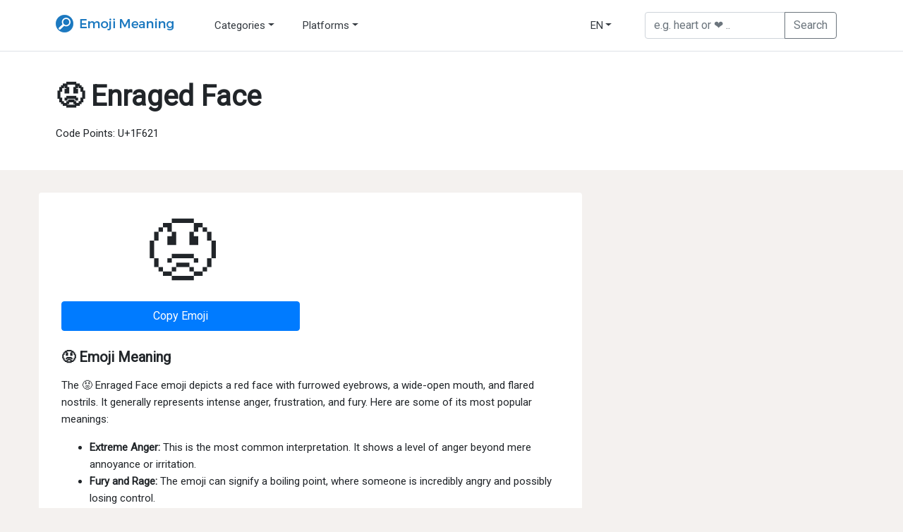

--- FILE ---
content_type: text/html; charset=UTF-8
request_url: https://www.emojimeaning.com/pouting-face
body_size: 5274
content:
<!doctype html>
<html lang="en">
<head>
    <meta charset="utf-8">
    <meta name="viewport" content="width=device-width, initial-scale=1, shrink-to-fit=no">
    <meta property="og:description" content="Emoji: 😡. Full Name: Boy. Short Name: N/A. Keywords: anger | angry | enraged | face | feels | mad | maddening | pouting | rage | red | shade | unhappy | upset. Category: Smileys & Emotion. Subcategory: Face-Negative. Code Points: U+1F621.">
    <meta property="og:image" content="https://www.emojimeaning.com/img/emoji/1f621.png">
    <meta name="description" content="Emoji: 😡. Full Name: Boy. Short Name: N/A. Keywords: anger | angry | enraged | face | feels | mad | maddening | pouting | rage | red | shade | unhappy | upset. Category: Smileys & Emotion. Subcategory: Face-Negative. Code Points: U+1F621.">
    <script type="application/ld+json">
			  {
				"@context": "http://schema.org",
				"@type": "Webpage",
				"url": "https://www.emojimeaning.com/pouting-face",
				"name": "Emoji Meaning",
				"headline":"Enraged Face 😡 Emoji Meaning + Copy & Paste",
				"description":"Emoji: 😡. Full Name: Boy. Short Name: N/A. Keywords: anger | angry | enraged | face | feels | mad | maddening | pouting | rage | red | shade | unhappy | upset. Category: Smileys & Emotion. Subcategory: Face-Negative. Code Points: U+1F621.",
				"mainEntityOfPage": {
				  "@type": "WebPage",
				  "@id": "https://www.emojimeaning.com/pouting-face"
				},
				"publisher": {
				  "@type": "Organization",
				  "name": "Emoji Meaning",
				  "logo": {
					  "url": "https://www.emojimeaning.com/img/logo-image.svg",
					  "width": 175,
					  "height": 60,
					  "@type": "ImageObject"
				  }
				},
				"image": {
				  "@type": "ImageObject",
				  "url": "https://www.emojimeaning.com/img/logo-image.png",
				  "width": 1200,
				  "height": 630
				}
			  }
	</script>

    <title>Enraged Face 😡 Emoji Meaning + Copy & Paste</title>
    <link rel="shortcut icon" href="https://www.emojimeaning.com/img/emojimeaning-favicon.png">
    <link rel="icon" href="https://www.emojimeaning.com/favicon.ico">
    <link rel="canonical" href="https://www.emojimeaning.com/pouting-face">

    <meta name="apple-mobile-web-app-capable" content="yes">
    <link rel="apple-touch-icon" sizes="120x120" href="https://www.emojimeaning.com/img/120.png">
    <link rel="apple-touch-icon" sizes="152x152" href="https://www.emojimeaning.com/img/152.png">
    <link rel="apple-touch-icon" sizes="167x167" href="https://www.emojimeaning.com/img/167.png">
    <link rel="apple-touch-icon" sizes="180x180" href="https://www.emojimeaning.com/img/180.png">

    <link rel="alternate" href="https://www.emojimeaning.com/pouting-face" hreflang="x-default">
                <link rel="alternate" href="https://www.emojimeaning.com/de/pouting-face" hreflang="de">
                        <link rel="alternate" href="https://www.emojimeaning.com/fr/pouting-face" hreflang="fr">
                        <link rel="alternate" href="https://www.emojimeaning.com/hu/pouting-face" hreflang="hu">
                        <link rel="alternate" href="https://www.emojimeaning.com/it/pouting-face" hreflang="it">
                        <link rel="alternate" href="https://www.emojimeaning.com/lt/pouting-face" hreflang="lt">
                        <link rel="alternate" href="https://www.emojimeaning.com/ms/pouting-face" hreflang="ms">
                        <link rel="alternate" href="https://www.emojimeaning.com/nl/pouting-face" hreflang="nl">
                        <link rel="alternate" href="https://www.emojimeaning.com/pl/pouting-face" hreflang="pl">
                        <link rel="alternate" href="https://www.emojimeaning.com/pt/pouting-face" hreflang="pt">
                        <link rel="alternate" href="https://www.emojimeaning.com/ro/pouting-face" hreflang="ro">
                        <link rel="alternate" href="https://www.emojimeaning.com/sv/pouting-face" hreflang="sv">
                        <link rel="alternate" href="https://www.emojimeaning.com/uz/pouting-face" hreflang="uz">
                        <link rel="alternate" href="https://www.emojimeaning.com/vi/pouting-face" hreflang="vi">
                        <link rel="alternate" href="https://www.emojimeaning.com/zu/pouting-face" hreflang="zu">
            
    <link href="https://fonts.googleapis.com/css?family=Roboto:100,300,400" rel="stylesheet">

    <!-- Bootstrap core CSS -->
    <link rel="stylesheet" href="https://maxcdn.bootstrapcdn.com/bootstrap/4.0.0/css/bootstrap.min.css" integrity="sha384-Gn5384xqQ1aoWXA+058RXPxPg6fy4IWvTNh0E263XmFcJlSAwiGgFAW/dAiS6JXm" crossorigin="anonymous">

    <!-- Custom styles for this template -->
    <link href="https://www.emojimeaning.com/css/pricing.css" rel="stylesheet">

	<!-- Global site tag (gtag.js) - Google Analytics -->
	<script async src="https://www.googletagmanager.com/gtag/js?id=UA-63094419-1"></script>
	<script>
	  window.dataLayer = window.dataLayer || [];
	  function gtag(){dataLayer.push(arguments);}
	  gtag('js', new Date());

	  gtag('config', 'UA-63094419-1', { 'anonymize_ip': true });
	</script>

	<link rel="stylesheet" type="text/css" href="//cdnjs.cloudflare.com/ajax/libs/cookieconsent2/3.0.3/cookieconsent.min.css" />
	<script src="//cdnjs.cloudflare.com/ajax/libs/cookieconsent2/3.0.3/cookieconsent.min.js"></script>
    <script>
        window.addEventListener("load", function () {
            var cookie_countries = ['AT', 'BE', 'BG', 'HR', 'CY', 'CZ', 'DK', 'EE', 'FN', 'FR', 'DE', 'GR', 'HU', 'IE', 'IT', 'LV', 'LT', 'LU', 'NT', 'NE', 'PL', 'PT', 'RO', 'SK', 'SI', 'ES', 'SE', 'UK'];
            var country = "US";
            if (cookie_countries.indexOf(country) > -1)
            {
                window.cookieconsent.initialise({
                    "palette": {
                        "popup": {
                            "background": "#ffffff"
                        },
                        "button": {
                            "background": "#1abc9c",
                            "text": "#ffffff",
                            "border": "#1abc9c"
                        }
                    },
                    "theme": "classic",
                    "content": {
                        "message": "We use cookies for traffic analysis, ads measurement, and other purposes. By continuing to use this website, you agree to our",
                        "dismiss": "OK",
                        "link": "Privacy Policy",
                        "href": "https://www.emojimeaning.com/privacy"
                    }
                });
            }
        });
    </script>

    <script async src="https://pagead2.googlesyndication.com/pagead/js/adsbygoogle.js?client=ca-pub-9183628053551869"
         crossorigin="anonymous"></script>

</head>

<body>

<header class="border-bottom">
    <nav class="navbar navbar-expand-lg navbar-light p-3 px-md-4 bg-white box-shadow">
        <a class="navbar-brand" href="https://www.emojimeaning.com/"><img alt="Emoji Meaning" src="https://www.emojimeaning.com/img/emoji-meaning-logo.png"></a>
        <button class="navbar-toggler" type="button" data-toggle="collapse" data-target="#navbarCollapse" aria-controls="navbarCollapse" aria-expanded="false" aria-label="Toggle navigation">
            <span class="navbar-toggler-icon"></span>
        </button>
        <div class="collapse navbar-collapse" id="navbarCollapse">
            <ul class="navbar-nav mr-auto">
                <li class="nav-item dropdown">
                    <a class="nav-link text-dark dropdown-toggle" href="#" id="dropdown01" data-toggle="dropdown" aria-haspopup="true" aria-expanded="false">Categories</a>
                    <div class="dropdown-menu" aria-labelledby="dropdown01">
                                                    <a class="dropdown-item" href="https://www.emojimeaning.com/smileys-people">Smileys & Emotion</a>
                                                        <a class="dropdown-item" href="https://www.emojimeaning.com/animals-nature">Animals & Nature</a>
                                                        <a class="dropdown-item" href="https://www.emojimeaning.com/food-drink">Food & Drink</a>
                                                        <a class="dropdown-item" href="https://www.emojimeaning.com/travel-places">Travel & Places</a>
                                                        <a class="dropdown-item" href="https://www.emojimeaning.com/activities">Activities</a>
                                                        <a class="dropdown-item" href="https://www.emojimeaning.com/objects">Objects</a>
                                                        <a class="dropdown-item" href="https://www.emojimeaning.com/symbols">Symbols</a>
                                                        <a class="dropdown-item" href="https://www.emojimeaning.com/flags">Flags</a>
                                                        <a class="dropdown-item" href="https://www.emojimeaning.com/people-body">People & Body</a>
                                                        <a class="dropdown-item" href="https://www.emojimeaning.com/component">Component</a>
                                                </div>
                </li>
                <li class="nav-item dropdown">
                    <a class="nav-link text-dark dropdown-toggle" href="#" id="dropdown01" data-toggle="dropdown" aria-haspopup="true" aria-expanded="false">Platforms</a>
                    <div class="dropdown-menu" aria-labelledby="dropdown01">
                                                    <a class="dropdown-item" href="https://www.emojimeaning.com/apple">Apple</a>
                                                        <a class="dropdown-item" href="https://www.emojimeaning.com/google">Google</a>
                                                        <a class="dropdown-item" href="https://www.emojimeaning.com/twitter-tweetdeck">Twitter, TweetDeck</a>
                                                        <a class="dropdown-item" href="https://www.emojimeaning.com/facebook">Facebook</a>
                                                        <a class="dropdown-item" href="https://www.emojimeaning.com/messenger">Messenger</a>
                                                </div>
                </li>
            </ul>
            <ul class="navbar-nav ml-auto">
                <li class="nav-item dropdown">
                    <a class="nav-link text-dark dropdown-toggle" href="#" id="dropdown01" data-toggle="dropdown" aria-haspopup="true" aria-expanded="false">EN</a>
                    <div class="dropdown-menu" aria-labelledby="dropdown01">
                        <a class="dropdown-item" href="https://www.emojimeaning.com/nl/pouting-face">NL</a>
						<a class="dropdown-item" href="https://www.emojimeaning.com/pouting-face">EN</a>
						<a class="dropdown-item" href="https://www.emojimeaning.com/fr/pouting-face">FR</a>
						<a class="dropdown-item" href="https://www.emojimeaning.com/de/pouting-face">DE</a>
						<a class="dropdown-item" href="https://www.emojimeaning.com/hu/pouting-face">HU</a>
						<a class="dropdown-item" href="https://www.emojimeaning.com/it/pouting-face">IT</a>
                        <a class="dropdown-item" href="https://www.emojimeaning.com/lt/pouting-face">LT</a>
						<a class="dropdown-item" href="https://www.emojimeaning.com/ms/pouting-face">MS</a>
						<a class="dropdown-item" href="https://www.emojimeaning.com/pl/pouting-face">PL</a>
						<a class="dropdown-item" href="https://www.emojimeaning.com/pt/pouting-face">PT</a>
						<a class="dropdown-item" href="https://www.emojimeaning.com/ro/pouting-face">RO</a>
                        <a class="dropdown-item" href="https://www.emojimeaning.com/sv/pouting-face">SV</a>
                        <a class="dropdown-item" href="https://www.emojimeaning.com/uz/pouting-face">UZ</a>
                        <a class="dropdown-item" href="https://www.emojimeaning.com/vi/pouting-face">VI</a>
                        <a class="dropdown-item" href="https://www.emojimeaning.com/zu/pouting-face">ZU</a>
					</div>
                </li>
            </ul>
            <form target="_self" onsubmit="return search($('#search_field').val())" class="col-md-4 form-inline input-group mt-2 mt-md-0">
                <input id="search_field" type="text" class="form-control" placeholder="e.g. heart or ❤️ ..">
                <div class="input-group-append">
                    <input type="submit" class="btn btn-outline-secondary" value="Search"/>
                </div>
            </form>
        </div>
    </nav>
</header>
<div class="content-top">	
    <div class="container-top">  	  	
        <h1 class="emoji-name">😡 Enraged Face</h1>	
        <p>Code Points: U+1F621</p>					  	
    </div>
</div>

<div class="container">
<div class="row">	
    <div class="col-lg-8">
    <div class="card card-body">
        
    <div class="row">		  
            <div class="col-md-6 text-center">			

            <div class="super-big" id="big-emoji" data-clipboard-text="😡">
    😡</div>

<button type="button" class="btn btn-primary btn-copy-emoji" id="copy-btn" data-clipboard-text="😡">
Copy Emoji
</button>

            </div>
            <div class="col-md-8 text-center">			
							  	
            </div>        
        </div>    
        <br>
                <h2>😡 Emoji Meaning</h2>
            <p>The 😡 Enraged Face emoji depicts a red face with furrowed eyebrows, a wide-open mouth, and flared nostrils.  It generally represents intense anger, frustration, and fury. Here are some of its most popular meanings:</p><ul>  <li><b>Extreme Anger:</b> This is the most common interpretation.  It shows a level of anger beyond mere annoyance or irritation.</li>  <li><b>Fury and Rage:</b> The emoji can signify a boiling point, where someone is incredibly angry and possibly losing control.</li>  <li><b>Frustration:</b> Sometimes the 😡 can indicate intense frustration, especially with a situation that feels unfair or insurmountable.</li>  <li><b>Playful Anger:</b>  While less common, the emoji can be used playfully to exaggerate anger in a lighthearted way, especially among close friends.</li>  <li><b>Indignation:</b> The emoji can also express a feeling of indignation or righteous anger in response to injustice or wrongdoing.</li></ul><p>It's important to note that the context of the conversation is crucial for understanding the precise meaning of the 😡 emoji.  The tone and surrounding messages will help determine whether it signifies playful exaggeration or genuine, intense anger.</p>           
        
        <div class="alert alert-secondary" role="alert">
        anger | angry | enraged | face | feels | mad | maddening | pouting | rage | red | shade | unhappy | upset        </div>

         

         

        <script async src="https://pagead2.googlesyndication.com/pagead/js/adsbygoogle.js?client=ca-pub-9183628053551869"
             crossorigin="anonymous"></script>
        <!-- emojimeaning-1 -->
        <ins class="adsbygoogle"
             style="display:block"
             data-ad-client="ca-pub-9183628053551869"
             data-ad-slot="4752936218"
             data-ad-format="auto"
             data-full-width-responsive="true"></ins>
        <script>
             (adsbygoogle = window.adsbygoogle || []).push({});
        </script>

        <br>
        <h2 class="bph">Enraged Face Emoji Images</h2>
        <p>Here is how Enraged Face emoji looks like on iPhone, Android, Facebook, Messenger and X:</p>

        <div class="row">

                                <div class="col-lg-2 text-center">
                        <img src="https://www.emojimeaning.com/img/img-apple-64/1f621.png" class="img-fluid center-block" alt="enraged face Emoji (Apple)" title="😡 enraged face (Apple)">
                        <p><a href="https://www.emojimeaning.com/apple">Apple</a></p>
                    </div>
                                        <div class="col-lg-2 text-center">
                        <img src="https://www.emojimeaning.com/img/img-google-64/1f621.png" class="img-fluid center-block" alt="enraged face Emoji (Google)" title="😡 enraged face (Google)">
                        <p><a href="https://www.emojimeaning.com/google">Google</a></p>
                    </div>
                                        <div class="col-lg-2 text-center">
                        <img src="https://www.emojimeaning.com/img/img-twitter-64/1f621.png" class="img-fluid center-block" alt="enraged face Emoji (Twitter, TweetDeck)" title="😡 enraged face (Twitter, TweetDeck)">
                        <p><a href="https://www.emojimeaning.com/twitter-tweetdeck">Twitter, TweetDeck</a></p>
                    </div>
                                        <div class="col-lg-2 text-center">
                        <img src="https://www.emojimeaning.com/img/img-facebook-64/1f621.png" class="img-fluid center-block" alt="enraged face Emoji (Facebook)" title="😡 enraged face (Facebook)">
                        <p><a href="https://www.emojimeaning.com/facebook">Facebook</a></p>
                    </div>
                                        <div class="col-lg-2 text-center">
                        <img src="https://www.emojimeaning.com/img/img-messenger-64/1f621.png" class="img-fluid center-block" alt="enraged face Emoji (Messenger)" title="😡 enraged face (Messenger)">
                        <p><a href="https://www.emojimeaning.com/messenger">Messenger</a></p>
                    </div>
                            </div>

                    <h2 class="bph">Face-Negative Related Emoji</h2>
            <p>Here is a list of other emojis from the <a href="https://www.emojimeaning.com/smileys-people">Smileys & Emotion</a> category, <a href="https://www.emojimeaning.com/smileys-people/face-negative">Face-Negative</a> subcategory:</p>
            <ul class="list-unstyled">
                                    <li>
                        <a href="https://www.emojimeaning.com/angry-face">😠 Angry Face</a>
                    </li>
                                        <li>
                        <a href="https://www.emojimeaning.com/angry-face-with-horns">👿 Angry Face With Horns</a>
                    </li>
                                        <li>
                        <a href="https://www.emojimeaning.com/face-with-steam-from-nose">😤 Face With Steam From Nose</a>
                    </li>
                                        <li>
                        <a href="https://www.emojimeaning.com/face-with-symbols-on-mouth">🤬 Face With Symbols On Mouth</a>
                    </li>
                                        <li>
                        <a href="https://www.emojimeaning.com/skull">💀 Skull</a>
                    </li>
                                        <li>
                        <a href="https://www.emojimeaning.com/skull-and-crossbones">☠ Skull And Crossbones</a>
                    </li>
                                        <li>
                        <a href="https://www.emojimeaning.com/smiling-face-with-horns">😈 Smiling Face With Horns</a>
                    </li>
                                </ul>
                </div>
    </div>
    <div class="col-lg-4">

      <script async src="https://pagead2.googlesyndication.com/pagead/js/adsbygoogle.js?client=ca-pub-9183628053551869"
           crossorigin="anonymous"></script>
      <!-- emojimeaning-2 -->
      <ins class="adsbygoogle"
           style="display:block"
           data-ad-client="ca-pub-9183628053551869"
           data-ad-slot="4561364520"
           data-ad-format="auto"
           data-full-width-responsive="true"></ins>
      <script>
           (adsbygoogle = window.adsbygoogle || []).push({});
      </script>

    </div>
</div>
</div>
<footer>
    <div class="container">
    <div class="row">
        <div class="col-md-4">
            <a href="https://www.emojimeaning.com/"><img class="mb-2" src="https://www.emojimeaning.com/img/emoji-meaning-logo.png" alt="Emoji Meaning Logo"></a>
            <ul class="list-unstyled text-small">
                <li><a class="text-muted" href="/contact">Contact</a></li>
                <li><a class="text-muted" href="/privacy">Privacy</a></li>
                <li><a class="text-muted" href="/terms">Terms</a></li>
            </ul>
            <p class="d-block mb-3 text-muted">&copy; 2014 - 2026</p>
        </div>
        <div class="col-md-8 text-muted">
            <p>"Apple is a registered trademark of Apple Inc; Google is a registered trademark of Google Inc; Facebook is a registered trademark of Facebook Inc; Unicode is a registered trademark of Unicode, Inc. in the U.S. and other countries. Emoji images are the property of their respective owners."</p>
        </div>
    </div>
    </div>
</footer>


<!-- Bootstrap core JavaScript
================================================== -->
<!-- Placed at the end of the document so the pages load faster -->
<script src="https://code.jquery.com/jquery-3.1.0.min.js"></script>
<script src="https://cdnjs.cloudflare.com/ajax/libs/popper.js/1.12.9/umd/popper.min.js" integrity="sha384-ApNbgh9B+Y1QKtv3Rn7W3mgPxhU9K/ScQsAP7hUibX39j7fakFPskvXusvfa0b4Q" crossorigin="anonymous"></script>
<script src="https://maxcdn.bootstrapcdn.com/bootstrap/4.0.0/js/bootstrap.min.js" integrity="sha384-JZR6Spejh4U02d8jOt6vLEHfe/JQGiRRSQQxSfFWpi1MquVdAyjUar5+76PVCmYl" crossorigin="anonymous"></script>

<!-- Click to Copy button -->
<script src="/js/clipboard.min.js"></script>
<script>
    var clipboard = new ClipboardJS('.btn');

    clipboard.on('success', function(e) {
        console.log(e);
    });

    clipboard.on('error', function(e) {
        console.log(e);
    });

    function search(field)
    {
        if(field == "")
        {
            return false;
        }
        $.post("https://www.emojimeaning.com/include/search.php", {
            name:field,
            lang:"",
            lang_name:""
        }, function(result)
        {
            if(result)
            {
                window.location.href = result;
            }
        }, 'json');
        return false;
    }
</script>

<script defer src="https://static.cloudflareinsights.com/beacon.min.js/vcd15cbe7772f49c399c6a5babf22c1241717689176015" integrity="sha512-ZpsOmlRQV6y907TI0dKBHq9Md29nnaEIPlkf84rnaERnq6zvWvPUqr2ft8M1aS28oN72PdrCzSjY4U6VaAw1EQ==" data-cf-beacon='{"version":"2024.11.0","token":"9470ac5b07c947a19c235d668dbadef4","r":1,"server_timing":{"name":{"cfCacheStatus":true,"cfEdge":true,"cfExtPri":true,"cfL4":true,"cfOrigin":true,"cfSpeedBrain":true},"location_startswith":null}}' crossorigin="anonymous"></script>
</body>
</html>


--- FILE ---
content_type: text/html; charset=utf-8
request_url: https://www.google.com/recaptcha/api2/aframe
body_size: 267
content:
<!DOCTYPE HTML><html><head><meta http-equiv="content-type" content="text/html; charset=UTF-8"></head><body><script nonce="4vHDw8AVaI_8MCingh5WPw">/** Anti-fraud and anti-abuse applications only. See google.com/recaptcha */ try{var clients={'sodar':'https://pagead2.googlesyndication.com/pagead/sodar?'};window.addEventListener("message",function(a){try{if(a.source===window.parent){var b=JSON.parse(a.data);var c=clients[b['id']];if(c){var d=document.createElement('img');d.src=c+b['params']+'&rc='+(localStorage.getItem("rc::a")?sessionStorage.getItem("rc::b"):"");window.document.body.appendChild(d);sessionStorage.setItem("rc::e",parseInt(sessionStorage.getItem("rc::e")||0)+1);localStorage.setItem("rc::h",'1769014045946');}}}catch(b){}});window.parent.postMessage("_grecaptcha_ready", "*");}catch(b){}</script></body></html>